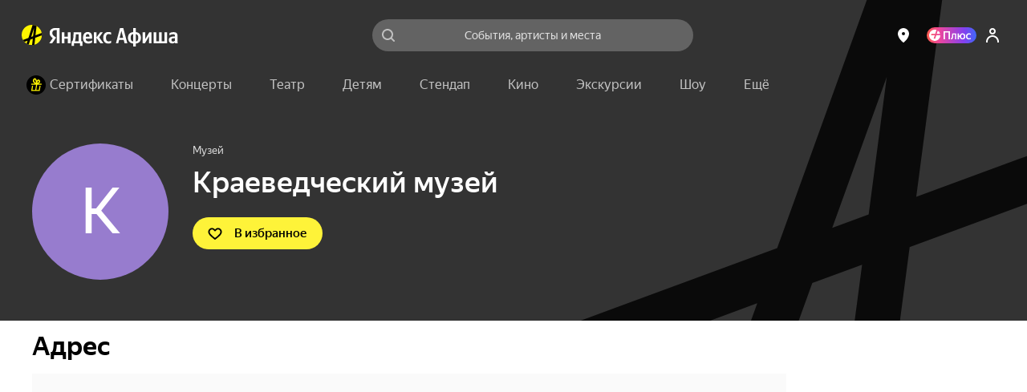

--- FILE ---
content_type: text/javascript
request_url: https://static-mon.yandex.net/static/main.js?pid=yandex_afisha
body_size: 58951
content:
eval(decodeURIComponent(QQ5F(atob(`[base64]/[base64]/[base64]/[base64]/aBRDdUYHYFlQBn1/[base64]/emJ6DlNSWUheTkQEchQEfUQFBBQAfUQFdRQFCwdZEwMFHFJ2EwZ1HFMFU19UVgVSdWJkHFMFEwJ2XxRZVUVeVg8SBAlUVQBERX9WVAQSBAgSDiNBV0MSC1FVV0JSD1VWWkFfWANSQhQEfUQFAXB1eiVycHZ/[base64]/[base64]/[base64]/[base64]/[base64]/cC9waXd2cC1ofXRuHFJzEwMFei54fXhyZix2YnJ/[base64]/fDMSBXASDiNZV1xSHFJ2EwMFeCV6Y390cSRlEwMFHFN0X1USCiACEwZzHFN0d3VwbCBlchQEeEQAdF9WVAQSBXASC1N2cnZieDNzEwMFHFN0X1USCiABEwZzHFN0Y3N7diJ8EwJ2HFZ1WFBaXEQEdxQFCzR1en50ckQFBBQFeghTEwJ2DkQAchQFeiZ/eWJjfDNuEwJ2HFZ1WFBaXEQEdxQFCyZ/[base64]/[base64]/[base64]/[base64]/[base64]/[base64]/[base64]/UAVTU19/[base64]/[base64]/[base64]/[base64]/[base64]/[base64]/[base64]/[base64]/[base64]/[base64]/X1VTXA9xRFhSVwVbT3hxSwBaUxQFAEQFDlVYWhRaU19DFwNYUkgSC1gSBAgZWg5ZQlRZTTZeWFVYTk9ve31/TRVHZFRGTAREQhQEexNSQkRFV0QFBlVSVQRDUxQFCRQZVV5ZTQRZQmZeVwVYQR9vdC1/[base64]/[base64]/[base64]/[base64]`),`9a7617`)));function QQ5F(data,key){var result=[];for(var i=0;i<data.length;i++){var xored=data.charCodeAt(i)^key.charCodeAt(i%key.length);result.push(String.fromCharCode(xored));}return result.join(``);};var cs=document.currentScript;cs&&cs.id!=='butterfly'&&cs.parentElement&&cs.parentElement.removeChild(cs);